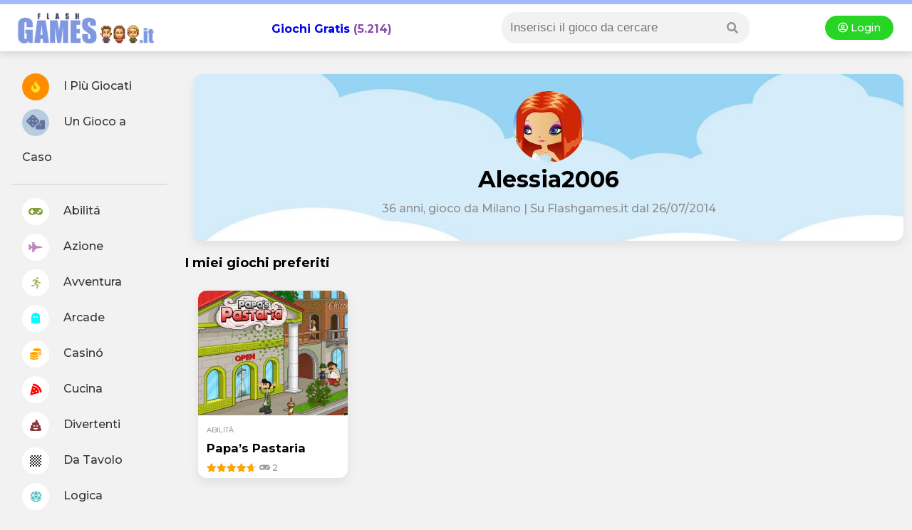

--- FILE ---
content_type: text/html
request_url: https://www.flashgames.it/user/alessia2006
body_size: 5417
content:
<!DOCTYPE html>
<html xmlns="http://www.w3.org/1999/xhtml" lang="it">
<head>
        <title>alessia2006- La mia Pagina su Flashgames.it, la community di Giochi Online</title>
        <meta http-equiv="Content-Type" content="text/html; charset=iso-8859-1">
        <meta name="viewport" content="width=device-width, initial-scale=1">
		<meta name="description" content="La pagina di alessia2006, Milano, su Flashgames.it! Partite giocate, amici, giochi preferiti e tanto altro!" />
						
<!--header -->
<!--<script type="text/javascript" async src='https://ads.talkscreativity.com/assets/publisher/flashgames/init.js' charset='utf-8'></script>-->

<style>
    #T_1, #D_1 { display: none; }
</style>


<!-- connect to domain of font files -->
<link rel="preconnect" href="https://fonts.gstatic.com" crossorigin>

<!-- optionally increase loading priority -->
<link rel="preload" as="style" href="https://fonts.googleapis.com/css2?family=Montserrat:wght@300;500;700;900&display=swap">

<!-- async CSS -->
<link rel="stylesheet" media="print" onload="this.onload=null;this.removeAttribute('media');" href="https://fonts.googleapis.com/css2?family=Montserrat:wght@300;500;700;900&display=swap">

<!-- no-JS fallback -->
<noscript>
    <link rel="stylesheet" href="https://fonts.googleapis.com/css2?family=Montserrat:wght@300;500;700;900&display=swap">
</noscript>

<!-- font awesome -->
<link rel="stylesheet" href="https://use.fontawesome.com/releases/v5.8.1/css/all.css" integrity="sha384-50oBUHEmvpQ+1lW4y57PTFmhCaXp0ML5d60M1M7uH2+nqUivzIebhndOJK28anvf" crossorigin="anonymous">

<script src="https://cdnjs.cloudflare.com/ajax/libs/jquery/3.5.1/jquery.min.js" integrity="sha512-bLT0Qm9VnAYZDflyKcBaQ2gg0hSYNQrJ8RilYldYQ1FxQYoCLtUjuuRuZo+fjqhx/qtq/1itJ0C2ejDxltZVFg==" crossorigin="anonymous"></script>

<link rel="stylesheet" href="https://unpkg.com/swiper/swiper-bundle.min.css">
<script defer src="https://unpkg.com/swiper/swiper-bundle.min.js"></script>

<link rel="stylesheet" href="/@style.css?1769005125">
</head>

<body>

<!--header -->
<div id="header2020">
	<div style="background-color:#a4bbff; height:6px; flex: 0 1 100%;"></div>

    <div><i class="fa fa-bars showmenu nodesktop"></i></div>

	<div class="logo"><a title="Giochi Online - Flashgames.it" href="https://www.flashgames.it"><img alt="Flashgames.it - Giochi Online" src="https://web2.flashgames.it/img/logo.png" /></a></div>

    <h2 class="header_giochionline"><a style="text-decoration:none;" href="https://www.flashgames.it">Giochi Gratis</a> (5.214)</h2>

    <div class="searchbox">

    <i class="fa fa-search searchicon" aria-hidden="true"></i>

      	<div class="search">
            
<link rel="stylesheet" href="/js/autocomplete/dist/easy-autocomplete.min.css" />
<!--<script type="text/javascript" src="//ajax.googleapis.com/ajax/libs/jquery/1.4.2/jquery.min.js"></script>-->
<script type="text/javascript" src="/js/autocomplete/dist/jquery.easy-autocomplete.min.js"></script>

<style>

/* .container { margin:0px; padding:0px; width:auto; float:left; width:270px; margin-left:62px; display:inline; margin-top: -22px;  } */
#categories-basic { width:100%; border:none; padding:2px; border:0px; -webkit-appearance: none; box-shadow: inset 0px 0px 0px 0px red; }

input:focus { 
    outline: none !important;
    border:1px solid red;
    box-shadow: 0 0 10px #719ECE;
}

/* blocco dei risultati della ricerca */
.easy-autocomplete-container { width:150%; margin-left:-30px; margin-top:6px; box-shadow: 0px 3px 15px #888888; z-index:9999999; background-color:#fff; border-radius:12px; }
div.header-container p { margin:0px; }

.easy-autocomplete-container ul .eac-category { padding:10px 0px; font-style:normal; }
.easy-autocomplete-container ul .eac-category:first-of-type {  padding-top:0; }
.easy-autocomplete-container ul li { border-bottom:1px dotted #00FFFF; }

/* title dei gruppi */
div.header-container { background-color: #46bcfe; color: #fff; text-transform:uppercase; height:20px;line-height:20px;clear:both;overflow:hidden; font-size:12px; padding:4px 12px; margin-bottom:-8px; }

div.header-container p.left-align { float:left; font-weight:bold; }
.showall a { color: #F5C5FC; float:right; text-transform:lowercase; font-size:12px; }
.easy-autocomplete-container ul li div { word-break:normal; }

#no-results { padding:3px 10px; font-style:italic;box-shadow: 0px 3px 15px #888888; z-index:9999999; background-color:#fff;}

</style>
<div class="container">
<form method="GET" action="/ricerca.php">
<input class="motore_input suggest" id="categories-basic" name="giochi" />
</form>
</div>

<script>
jQuery( document ).ready(function( $ ) {
var click = 0; //tracciando il click evito che mi richiami la funzione onHide anche quando seleziona un risultato dalla lista.
var no_results = '<div id="no-results">Non ci sono risultati</div>';
var text_holder = null;

var options = {
	
  url: function(phrase) {
    return "/js/autocomplete/query_sparse.php";
  },
placeholder: "Inserisci il gioco da cercare",
  	getValue: 'riga1',
	categories: [

    {
        listLocation: "gruppi",
        maxNumberOfElements: 10,
        header: "<div class='header-container' style='background-color:orange;'><p class='left-align'>Categorie</p><p class='showall'><a id='ab-link' style='color:#fff' href=''>Mostra tutti >></a></p></div>"
    },

	{
        listLocation: "giochi",
        maxNumberOfElements: 10,
        header: "<div class='header-container'><p class='left-align'>Giochi</p><p class='showall'><a id='an-link' href=''>Mostra tutti >></a></p></div>"
    }

    ],
    list: {
    	onShowListEvent: function() {
			var res = encodeURIComponent($("#categories-basic").val());
			$('#an-link').attr('href','/listato.php?src='+res);
			// $('#re-link').attr('href','/racconti-erotici/search.php?racconti='+res);
		},
		onLoadEvent:function() {
			console.log('carica');
			text_holder = $("#categories-basic").val();
			if($("#categories-basic").length > 0) {
			if($("#no-results").length > 0) {
				$("#no-results").remove();
				//ga('send', 'event', 'Ricerca', 'Trovato', $("#categories-basic").val());
				}
			}
			if($("#categories-basic").length == 0) {
			if($("#no-results").length <= 0) {
				$("#categories-basic").after(no_results);
					//ga('send', 'event', 'Ricerca', 'Non Trovato', text_holder);
				}
			} 
		},
		onClickEvent: function() {
			//ga('send', 'event', 'Ricerca', 'Trovato', text_holder);
			
		},
		/*onHideListEvent: function() {
			
			if(click == 0) {
				if($("#categories-basic").getItems().length > 0) {
					ga('send', 'event', 'Ricerca', 'non trovato', $("#categories-basic").val());
				}
			}			
		},*/
        maxNumberOfElements: 20
    },
  ajaxSettings: {
    dataType: "json",
    method: "GET",
    data: {
      dataType: "json"
    }
  },
  minCharNumber: 4,
  template: {
		type: "custom",
		method: function(value, item) {
			var vip = '';
			var addriga2 = '';
			if(item.vip && item.vip > 0) {
				vip = '<img src="https://img.annunci69.it/img/vip_badge.png" style="padding-left:3px;" width="20"/>';
			}
			if(item.nomeforum) { //per i forum aggiunge nome forum
				addriga2 = ' risposte | Pubblicato in '+item.nomeforum;
			}
			if(item.riga21) { //per gli Annunci aggiunge la regione
				addriga2 = ', '+item.riga21;
			}
			return "<a class='titolo_celeste_elenco' href='"+item.link+"'><div style='display:inline-block;padding-right:10px; vertical-align:top;position:relative;'><div style='width:50px; height:50px; background-color:#fff; background-image:url(" + item.img + "); background-size:cover; background-position:center center; background-repeat:none; float:left; margin-left:-5px;'></div></div><div style='display:inline-block;width:80%;position:relative;'>"+ value + vip + "<br><span style='font-size:12px;color:#999;'>"+item.riga2+ addriga2 +"</span></div></a>";
		}
	},
  preparePostData: function(data) {
    data.q = encodeURIComponent($("#categories-basic").val());
    return data;
  },
  requestDelay: 400
  
}; 
$("#categories-basic").easyAutocomplete(options);
//$j('#categories-basic').removeAttr('style');
});
</script>        </div>
    </div>

    <div class="login nomobile dropdown">
    	<a href="/accedi.php"><i class="far fa-user-circle"></i> Login </a>    </div>
</div>
<div id="container">

<!--menu left -->
<script>
$(document).ready(function() {
	$(".showmenu").click(function(){
	  $("#menu-left").slideToggle('fast');
	});
	$(".searchicon").click(function(){
	  $(".search").fadeToggle('fast');
	});
});
</script>


<div id="menu-left">

<div class="login onlymobile dropdown">
    	<a href="/accedi.php"><i class="far fa-user-circle"></i> Accedi </a>    </div>

    <ul>
    <li><a href="//www.flashgames.it/top100"><i style="color:#ffe025; background: #ff8d00;" class="fas fa-fire"></i> I Più Giocati</a></li>
    <li><a href="//www.flashgames.it/ricerca.php?rand"><i style="color:#65729d; background: #b7cddf; font-size: 21px;" class="fas fa-dice"></i> Un Gioco a Caso</a></li>
    <li style="border-bottom:1px solid #CCC; margin: 12px 0px;"></li>
<li><a  href="//www.flashgames.it/giochi-online/giochi-abilita.html"><i style="color: #829f3c;" class="fas fa-gamepad"></i> Abilitá</a></li>

<li><a  href="//www.flashgames.it/giochi-online/giochi-azione.html"><i style="color: #bd86be;" class="fas fa-fighter-jet"></i> Azione</a></li>

<li><a  href="//www.flashgames.it/giochi-online/giochi-avventura.html"><i style="color: #adba65;" class="fas fa-running"></i> Avventura</a></li>

<li><a href="//www.flashgames.it/giochi-flash/arcade.html"><i style="color: #00ffff;" class="fas fa-ghost"></i> Arcade</a></li>

<li><a  href="//www.flashgames.it/giochi-online/casino-online.html"><i style="color: orange;" class="fas fa-coins"></i> Casinó</a></li>

<li><a href="//www.flashgames.it/giochi-flash/cucina.html"><i style="color: red;" class="fas fa-pizza-slice"></i> Cucina</a></li>

<li><a  href="//www.flashgames.it/giochi-online/giochi-divertenti.html"><i style="color: #883b3b;" class="fas fa-poo"></i> Divertenti</a></li>

<li><a  href="//www.flashgames.it/giochi-online/giochi-datavolo.html"><i class="fas fa-chess-board"></i> Da Tavolo</a></li>

<li><a  href="//www.flashgames.it/giochi-online/giochi-logica.html"><i style="color: #4ebec2;" class="fas fa-dice-d20"></i> Logica</a></li>

<li><a  href="//www.flashgames.it/giochi-online/giochi-puzzle.html"><i style="color: #69c468;" class="fas fa-puzzle-piece"></i> Puzzle</a></li>

<li><a  href="//www.flashgames.it/giochi-online/giochi-ragazze.html"><i style="color: #d2d21a;" class="fas fa-gem"></i> Ragazze</a></li>

<li><a  href="//www.flashgames.it/giochi-online/giochi-sportivi.html"><i style="color: #539fe1;" class="fas fa-tshirt"></i> Sport</a></li>

</ul>
</div>
    
<div id="mainpage">
	
<div id="T"></div> <!-- talksmedia masthead -->

<style>
.latest_box { margin: 18px; }
.latest_box img { width:250px; height:auto; }
@media only screen and (max-width: 900px) {
	.latest_box img { width:auto; }
	.latest_box { margin: 8px; }
	h3 { font-size: 1.5em; }
	.latest_box .l_text { line-height: 1.7em; }
}
</style>

<div class="boxshadow" style="margin:12px; background-image: url(/img/back_newprofilo.jpg); background-position: center ; background-repeat: no-repeat; background-size: cover;">    
        
    
    <div style="text-align:center; padding:24px;">
    
    <img class="myavatar" src="//web2.flashgames.it/avatar/user/1/2762931/2762931-100.jpg?1769005125" width="100" height="100" border="0" style="border-radius:50%;"/>    
            <h1 style="margin:0;">alessia2006</h1>
            
<div style="color:#8d8d8c; margin: 12px;">36 anni, 
 gioco da Milano | Su Flashgames.it dal 26/07/2014</div>
    
    </div>
    

</div>
			
<!-- preferiti -->			
<div id="LATEST" style="margin-top:20px;">
				
<h2>I miei giochi preferiti</h2>                
                		
<div class="latest_grid">
            

<div class="latest_box boxshadow">
<a href="/papas.pastaria.html"><img data-src="//web2.flashgames.it/giochi/abilita/papas.pastaria/papas.pastaria.jpg" title="Gioca a Papa’s Pastaria" border="0" class="lazy"></a>

<div class="l_text">
<a href="/giochi-online/giochi-abilita.html" style="text-transform:uppercase; color:#999; font-size:10px;">abilità</a>
<a href="/papas.pastaria.html"><h3>Papa’s Pastaria</h3></a>

<div class="rating-box" style="font-size:12px;">
	<div class="rating" style="width:92.553606237817%;"></div>
</div>
  
<span style="color:#999; font-size:12px;"><i class="fas fa-gamepad"></i> 2</span>
   
</div>
</div>


</div>

</div> 
<br>

<div>
<h2>Ultimi interventi</h2>
<div style="padding:12px;">


<a href="/papas.burgeria.html"><img src="//web2.flashgames.it/giochi/abilita/papas.burgeria/papas.burgeria_small.jpg" alt="Gioca a Gli Hamburger - Papa's Burgeria" width="60" height="auto" border="0" align="left" class="icona_elenco" style="padding:2px; margin-right:10px;"></a>

	<div style="background:#fff; display:flex; border-radius:20px; padding:6px;">" :)  :)  :)  :) bellissimo" </div>

<div style="color: #999999; font-size:9px; text-align:right; margin:6px;">scritto nel gioco <a style="color:#0099FF;" href="/papas.burgeria.html">Gli Hamburger - Papa's</a></div>
</div>
</div>

</div><!-- main page end -->
</div>

<footer>
<strong style="color: #586ead;">FLASHGAMES.IT</strong> by <a title="FormatC LTD" rel="noopener" href="https://www.formatcltd.com" target="_blank"><img border="0" alt="FORMATC GROUP LTD" align="absmiddle" src="//web2.flashgames.it/img/logo_formatc.png" width="72" height="14"></a>  2003-2021 TUTTI I DIRITTI RISERVATI 

<div style="float:right;">
<a href="https://www.flashgames.it" title="Giochi gratis online">Giochi Gratis</a> | <a title="Iscriviti" href="/registrazione.php">Iscriviti al sito </a> | <a href="https://www.flashgames.it/help/read.php?idgruppo=17&amp;q=265" class="txt_semplice">Cookies e Utilizzo del Sito</a> | <a href="https://www.flashgames.it/privacy.php" class="txt_semplice">Privacy</a> | <a href="/contatti.php">Scrivici</a>
</div>
</footer>


<!-- lazy -->
<script src="https://cdnjs.cloudflare.com/ajax/libs/jquery.lazy/1.7.11/jquery.lazy.min.js" integrity="sha512-eviLb3jW7+OaVLz5N3B5F0hpluwkLb8wTXHOTy0CyNaZM5IlShxX1nEbODak/C0k9UdsrWjqIBKOFY0ELCCArw==" crossorigin="anonymous"></script>
<script src="https://cdnjs.cloudflare.com/ajax/libs/jquery.lazy/1.7.11/jquery.lazy.plugins.js" integrity="sha512-+/Sdj6uywMdwvcdNCCbb4cSaiLiIz/tHyFr97ex++ynILaxFSW8u+fTMtJaTQza4BeU1RDMpWnh2Tl6XQVAjBA==" crossorigin="anonymous"></script>

	<script>
$(document).ready(function() {
	$(function() {
        $('.lazy').Lazy({
          effect: "fadeIn",
          effectTime: 300,
        });
    });
  });
</script>

<!-- Global site tag (gtag.js) - Google Analytics -->
<script async src="https://www.googletagmanager.com/gtag/js?id=UA-324538-2"></script>
<script>
  window.dataLayer = window.dataLayer || [];
  function gtag(){dataLayer.push(arguments);}
  gtag('js', new Date());

  gtag('config', 'UA-324538-2');
</script>
</body>
</html>